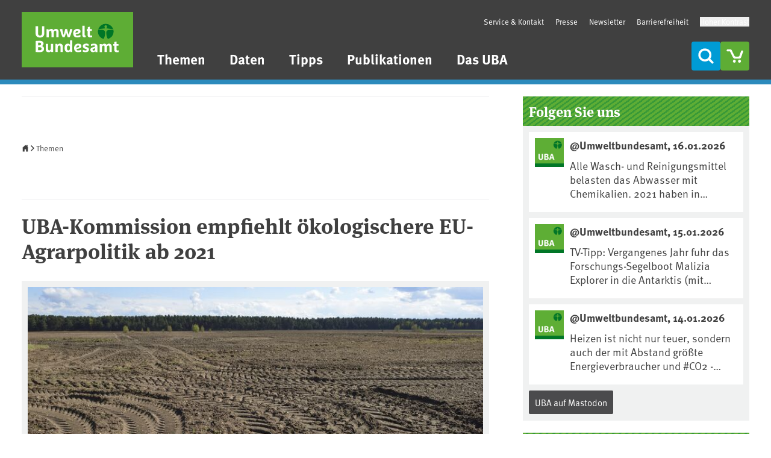

--- FILE ---
content_type: text/javascript
request_url: https://www.umweltbundesamt.de/sites/default/files/js/js_cxtl5ZOByDixCzndh93SfhqqMnpsJ1VBShfDEltsPyU.js?scope=footer&delta=2&language=de&theme=theme_uba&include=eJx1j-EKwjAMhF_IWvSFSprFrZI2o8mme3u3oTKh_kngvrtwsYEyhSmCB0RSTZEpoBSroHayNp2phkxlanNO_WBRnm36P2eCB9CzRGCntnAq_S9QhbocpCwxfU4_rpegJuNI1b_3rq2-gFDNb8NB153v-gUGWwG57Z9TMfWrKSGTKzC_AP2ucNs
body_size: 6219
content:
/* @license GPL-2.0-or-later https://www.drupal.org/licensing/faq */
"use strict";Drupal.behaviors.accessible_menu={attach:function attach(context){var menuItems=document.querySelectorAll('#block-main-navigation li.has-submenu:not(.processed), #block-theme-uba-mainnavigation li.has-submenu:not(.processed), #block-theme-uba-mainde li.has-submenu:not(.processed), #block-theme-uba-mainen li.has-submenu:not(.processed)');Array.prototype.forEach.call(menuItems,function(el){el.classList.add('processed');el.querySelector('a').addEventListener("click",function(event){if(this.parentNode.classList.contains('submenu-open')&&this.parentNode.classList.contains('is-anchor')){this.parentNode.classList.remove("submenu-open");this.setAttribute('aria-expanded',"false");}else{Array.from(this.parentNode.parentNode.querySelectorAll('li.submenu-open')).forEach(function(el){return el.classList.remove('submenu-open');});this.parentNode.classList.add("submenu-open");this.setAttribute('aria-expanded',"true");var menu_level=this.parentNode.dataset.menulevel;if(menu_level==1)window.scrollTo({top:0,behavior:"smooth"});}event.preventDefault();return false;});});once('processed','#mobile-main-menu',context).forEach(function(el){el.addEventListener('click',function(e){var btn=e.target.closest('[data-for]');if(btn==null){console.debug(e);return;}if(btn.classList.contains('mn-close-sub')){btn.setAttribute('aria-expanded',false);var forId=btn.dataset.for;var menu=document.getElementById(forId);menu.classList.add('tw-hidden');var openBtn=document.querySelector("[data-for=\"".concat(forId,"\"].mn-open-sub"));openBtn.closest('.mn-ul').classList.remove('tw-hidden');openBtn.setAttribute('aria-expanded',false);openBtn.focus({focusVisible:true});}if(btn.classList.contains('mn-open-sub')){btn.setAttribute('aria-expanded',true);var _forId=btn.dataset.for;var _menu=document.getElementById(_forId);_menu.classList.remove('tw-hidden');_menu.classList.add('tw-translate-x-0');var closeBtn=_menu.querySelector('button');closeBtn.setAttribute('aria-expanded',true);closeBtn.focus({focusVisible:true});btn.closest('.mn-ul').classList.add('tw-hidden');}});});once('processed','#block-mobile-navigation, #block-theme-uba-mainde-mobile, #block-theme-uba-mainen-mobile',context).forEach(function(el){var focusableElements=el.querySelectorAll('a[href]:not([disabled]), button:not([disabled]), textarea:not([disabled]), input:not([disabled]), select:not([disabled]), [tabindex]:not([tabindex="-1"])');var firstFocusableEl=focusableElements[0];var lastFocusableEl=focusableElements[focusableElements.length-1];el.addEventListener("keydown",function(e){if(e.key==="Tab")if(e.shiftKey){if(document.activeElement===firstFocusableEl){lastFocusableEl.focus();e.preventDefault();}}else{if(document.activeElement===lastFocusableEl){firstFocusableEl.focus();e.preventDefault();}}if(e.key==='Escape'){e.currentTarget.classList.add('tw-hidden');el.querySelectorAll('.mn-ul').forEach(function(ul){ul.classList.add('tw-hidden');});var btnOpen=document.querySelector('#mobile-nav-open');btnOpen.setAttribute('aria-expanded','false');btnOpen.focus({focusVisible:true});}});});once('processed','#mobile-nav-open',context).forEach(function(el){el.addEventListener('click',function(e){e.currentTarget.setAttribute('aria-expanded','true');var mn=document.querySelector('#block-mobile-navigation, #block-theme-uba-mainde-mobile, #block-theme-uba-mainen-mobile');mn.classList.remove('tw-hidden');mn.classList.remove('tw-translate-x-full');mn.classList.add('tw-translate-x-0');var firstMenu=document.querySelector('#init');firstMenu.classList.remove('tw-hidden');firstMenu.classList.add('tw-translate-x-0');var btnClose=document.querySelector('#mobile-nav-close');btnClose.setAttribute('aria-expanded','true');btnClose.focus({focusVisible:true});var active_trails=mn.querySelectorAll('.in-active-trail');if(active_trails.length>1)var active_menu=active_trails[active_trails.length-1].closest('.mn-ul');});});once('processed','#mobile-nav-close',context).forEach(function(el){el.addEventListener('click',function(e){e.currentTarget.setAttribute('aria-expanded','false');var mn=document.querySelector('#block-mobile-navigation, #block-theme-uba-mainde-mobile, #block-theme-uba-mainen-mobile');mn.classList.add('tw-hidden');var btnOpen=document.querySelector('#mobile-nav-open');btnOpen.setAttribute('aria-expanded','false');btnOpen.focus({focusVisible:true});});});}};;
"use strict";;
(function($,Drupal){Drupal.theme.progressBar=function(id){const escapedId=Drupal.checkPlain(id);return (`<div id="${escapedId}" class="progress" aria-live="polite">`+'<div class="progress__label">&nbsp;</div>'+'<div class="progress__track"><div class="progress__bar"></div></div>'+'<div class="progress__percentage"></div>'+'<div class="progress__description">&nbsp;</div>'+'</div>');};Drupal.ProgressBar=function(id,updateCallback,method,errorCallback){this.id=id;this.method=method||'GET';this.updateCallback=updateCallback;this.errorCallback=errorCallback;this.element=$(Drupal.theme('progressBar',id));};$.extend(Drupal.ProgressBar.prototype,{setProgress(percentage,message,label){if(percentage>=0&&percentage<=100){$(this.element).find('div.progress__bar').each(function(){this.style.width=`${percentage}%`;});$(this.element).find('div.progress__percentage').html(`${percentage}%`);}$('div.progress__description',this.element).html(message);$('div.progress__label',this.element).html(label);if(this.updateCallback)this.updateCallback(percentage,message,this);},startMonitoring(uri,delay){this.delay=delay;this.uri=uri;this.sendPing();},stopMonitoring(){clearTimeout(this.timer);this.uri=null;},sendPing(){if(this.timer)clearTimeout(this.timer);if(this.uri){const pb=this;let uri=this.uri;if(!uri.includes('?'))uri+='?';else uri+='&';uri+='_format=json';$.ajax({type:this.method,url:uri,data:'',dataType:'json',success(progress){if(progress.status===0){pb.displayError(progress.data);return;}pb.setProgress(progress.percentage,progress.message,progress.label);pb.timer=setTimeout(()=>{pb.sendPing();},pb.delay);},error(xmlhttp){const e=new Drupal.AjaxError(xmlhttp,pb.uri);pb.displayError(`<pre>${e.message}</pre>`);}});}},displayError(string){const error=$('<div class="messages messages--error"></div>').html(string);$(this.element).before(error).hide();if(this.errorCallback)this.errorCallback(this);}});})(jQuery,Drupal);;


--- FILE ---
content_type: text/javascript
request_url: https://www.umweltbundesamt.de/libraries/parvus/src/l10n/de.js
body_size: 461
content:
export default {
  lightboxLabel: 'Dies ist ein Dialogfenster, das den Hauptinhalt der Seite überlagert. Das Modal zeigt das vergrößerte Bild an. Durch Drücken der Escape-Taste wird das Modal geschlossen und Sie gelangen zurück zu Ihrem vorherigen Standpunkt auf der Seite.',
  lightboxLoadingIndicatorLabel: 'Bild wird geladen',
  lightboxLoadingError: 'Das angeforderte Bild kann nicht geladen werden.',
  controlsLabel: 'Steuerungen',
  previousButtonLabel: 'Vorheriges Bild',
  nextButtonLabel: 'Nächstes Bild',
  closeButtonLabel: 'Dialogfenster schließen',
  sliderLabel: 'Bilder',
  slideLabel: 'Bild'
}
